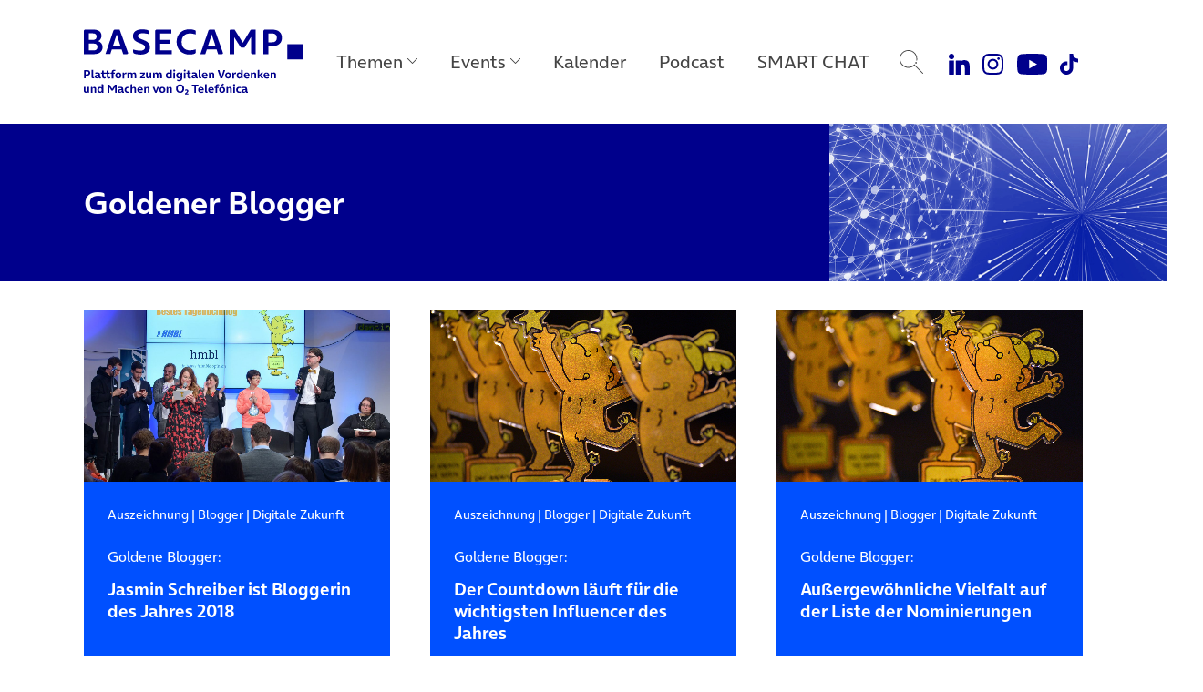

--- FILE ---
content_type: text/html; charset=UTF-8
request_url: https://www.basecamp.digital/tag/goldener-blogger/
body_size: 13068
content:
<!DOCTYPE html>
<html lang="de">
<head>
	<meta charset="UTF-8">
	<meta name="viewport" content="width=device-width, initial-scale=1, shrink-to-fit=no">
	<link rel="profile" href="http://gmpg.org/xfn/11">

	
		<link rel="icon" href="https://www.basecamp.digital/wp-content/themes/basecamp_template/img/favicon_512.png" sizes="32x32" />
	<link rel="icon" href="https://www.basecamp.digital/wp-content/themes/basecamp_template/img/favicon_512.png" sizes="192x192" />
	<link rel="apple-touch-icon" href="https://www.basecamp.digital/wp-content/themes/basecamp_template/img/favicon_512.png" />
	<meta name="msapplication-TileImage" content="https://www.basecamp.digital/wp-content/themes/basecamp_template/img/favicon_512.png" />
	
	<meta name='robots' content='index, follow, max-image-preview:large, max-snippet:-1, max-video-preview:-1' />

	<!-- This site is optimized with the Yoast SEO plugin v26.6 - https://yoast.com/wordpress/plugins/seo/ -->
	<title>Goldener Blogger Archive - BASECAMP</title>
	<link rel="canonical" href="https://www.basecamp.digital/tag/goldener-blogger/" />
	<link rel="next" href="https://www.basecamp.digital/tag/goldener-blogger/page/2/" />
	<meta property="og:locale" content="de_DE" />
	<meta property="og:type" content="article" />
	<meta property="og:title" content="Goldener Blogger Archive - BASECAMP" />
	<meta property="og:url" content="https://www.basecamp.digital/tag/goldener-blogger/" />
	<meta property="og:site_name" content="BASECAMP" />
	<meta name="twitter:card" content="summary_large_image" />
	<meta name="twitter:site" content="@basecamp_debate" />
	<script type="application/ld+json" class="yoast-schema-graph">{"@context":"https://schema.org","@graph":[{"@type":"CollectionPage","@id":"https://www.basecamp.digital/tag/goldener-blogger/","url":"https://www.basecamp.digital/tag/goldener-blogger/","name":"Goldener Blogger Archive - BASECAMP","isPartOf":{"@id":"https://www.basecamp.digital/#website"},"primaryImageOfPage":{"@id":"https://www.basecamp.digital/tag/goldener-blogger/#primaryimage"},"image":{"@id":"https://www.basecamp.digital/tag/goldener-blogger/#primaryimage"},"thumbnailUrl":"https://www.basecamp.digital/wp-content/uploads/2019/01/Goldener-Blogger-AND_6746-Foto-Henrik-Andree-2540x1000.jpg","breadcrumb":{"@id":"https://www.basecamp.digital/tag/goldener-blogger/#breadcrumb"},"inLanguage":"de"},{"@type":"ImageObject","inLanguage":"de","@id":"https://www.basecamp.digital/tag/goldener-blogger/#primaryimage","url":"https://www.basecamp.digital/wp-content/uploads/2019/01/Goldener-Blogger-AND_6746-Foto-Henrik-Andree-2540x1000.jpg","contentUrl":"https://www.basecamp.digital/wp-content/uploads/2019/01/Goldener-Blogger-AND_6746-Foto-Henrik-Andree-2540x1000.jpg","width":2540,"height":1000,"caption":"Foto: Henrik Andree"},{"@type":"BreadcrumbList","@id":"https://www.basecamp.digital/tag/goldener-blogger/#breadcrumb","itemListElement":[{"@type":"ListItem","position":1,"name":"Startseite","item":"https://www.basecamp.digital/"},{"@type":"ListItem","position":2,"name":"Goldener Blogger"}]},{"@type":"WebSite","@id":"https://www.basecamp.digital/#website","url":"https://www.basecamp.digital/","name":"BASECAMP","description":"Das BASECAMP ist der Public Affairs Blog von Telefónica Deutschland. Als Debattenraum, Location für einzigartige Events und Café ist es zudem die Plattform der digitalen Community in der Hauptstadt.","publisher":{"@id":"https://www.basecamp.digital/#organization"},"potentialAction":[{"@type":"SearchAction","target":{"@type":"EntryPoint","urlTemplate":"https://www.basecamp.digital/?s={search_term_string}"},"query-input":{"@type":"PropertyValueSpecification","valueRequired":true,"valueName":"search_term_string"}}],"inLanguage":"de"},{"@type":"Organization","@id":"https://www.basecamp.digital/#organization","name":"BASECAMP","url":"https://www.basecamp.digital/","logo":{"@type":"ImageObject","inLanguage":"de","@id":"https://www.basecamp.digital/#/schema/logo/image/","url":"https://www.basecamp.digital/wp-content/uploads/2021/12/BASECAMP-Logo-blau-500px.png","contentUrl":"https://www.basecamp.digital/wp-content/uploads/2021/12/BASECAMP-Logo-blau-500px.png","width":500,"height":45,"caption":"BASECAMP"},"image":{"@id":"https://www.basecamp.digital/#/schema/logo/image/"},"sameAs":["https://www.facebook.com/basecamp.digital/","https://x.com/basecamp_debate","https://www.youtube.com/c/BASECAMP_digital","https://www.instagram.com/basecamp_debate/"]}]}</script>
	<!-- / Yoast SEO plugin. -->


<link rel='dns-prefetch' href='//www.basecamp.digital' />
<style id='wp-img-auto-sizes-contain-inline-css'>
img:is([sizes=auto i],[sizes^="auto," i]){contain-intrinsic-size:3000px 1500px}
/*# sourceURL=wp-img-auto-sizes-contain-inline-css */
</style>
<style id='wp-emoji-styles-inline-css'>

	img.wp-smiley, img.emoji {
		display: inline !important;
		border: none !important;
		box-shadow: none !important;
		height: 1em !important;
		width: 1em !important;
		margin: 0 0.07em !important;
		vertical-align: -0.1em !important;
		background: none !important;
		padding: 0 !important;
	}
/*# sourceURL=wp-emoji-styles-inline-css */
</style>
<style id='wp-block-library-inline-css'>
:root{--wp-block-synced-color:#7a00df;--wp-block-synced-color--rgb:122,0,223;--wp-bound-block-color:var(--wp-block-synced-color);--wp-editor-canvas-background:#ddd;--wp-admin-theme-color:#007cba;--wp-admin-theme-color--rgb:0,124,186;--wp-admin-theme-color-darker-10:#006ba1;--wp-admin-theme-color-darker-10--rgb:0,107,160.5;--wp-admin-theme-color-darker-20:#005a87;--wp-admin-theme-color-darker-20--rgb:0,90,135;--wp-admin-border-width-focus:2px}@media (min-resolution:192dpi){:root{--wp-admin-border-width-focus:1.5px}}.wp-element-button{cursor:pointer}:root .has-very-light-gray-background-color{background-color:#eee}:root .has-very-dark-gray-background-color{background-color:#313131}:root .has-very-light-gray-color{color:#eee}:root .has-very-dark-gray-color{color:#313131}:root .has-vivid-green-cyan-to-vivid-cyan-blue-gradient-background{background:linear-gradient(135deg,#00d084,#0693e3)}:root .has-purple-crush-gradient-background{background:linear-gradient(135deg,#34e2e4,#4721fb 50%,#ab1dfe)}:root .has-hazy-dawn-gradient-background{background:linear-gradient(135deg,#faaca8,#dad0ec)}:root .has-subdued-olive-gradient-background{background:linear-gradient(135deg,#fafae1,#67a671)}:root .has-atomic-cream-gradient-background{background:linear-gradient(135deg,#fdd79a,#004a59)}:root .has-nightshade-gradient-background{background:linear-gradient(135deg,#330968,#31cdcf)}:root .has-midnight-gradient-background{background:linear-gradient(135deg,#020381,#2874fc)}:root{--wp--preset--font-size--normal:16px;--wp--preset--font-size--huge:42px}.has-regular-font-size{font-size:1em}.has-larger-font-size{font-size:2.625em}.has-normal-font-size{font-size:var(--wp--preset--font-size--normal)}.has-huge-font-size{font-size:var(--wp--preset--font-size--huge)}.has-text-align-center{text-align:center}.has-text-align-left{text-align:left}.has-text-align-right{text-align:right}.has-fit-text{white-space:nowrap!important}#end-resizable-editor-section{display:none}.aligncenter{clear:both}.items-justified-left{justify-content:flex-start}.items-justified-center{justify-content:center}.items-justified-right{justify-content:flex-end}.items-justified-space-between{justify-content:space-between}.screen-reader-text{border:0;clip-path:inset(50%);height:1px;margin:-1px;overflow:hidden;padding:0;position:absolute;width:1px;word-wrap:normal!important}.screen-reader-text:focus{background-color:#ddd;clip-path:none;color:#444;display:block;font-size:1em;height:auto;left:5px;line-height:normal;padding:15px 23px 14px;text-decoration:none;top:5px;width:auto;z-index:100000}html :where(.has-border-color){border-style:solid}html :where([style*=border-top-color]){border-top-style:solid}html :where([style*=border-right-color]){border-right-style:solid}html :where([style*=border-bottom-color]){border-bottom-style:solid}html :where([style*=border-left-color]){border-left-style:solid}html :where([style*=border-width]){border-style:solid}html :where([style*=border-top-width]){border-top-style:solid}html :where([style*=border-right-width]){border-right-style:solid}html :where([style*=border-bottom-width]){border-bottom-style:solid}html :where([style*=border-left-width]){border-left-style:solid}html :where(img[class*=wp-image-]){height:auto;max-width:100%}:where(figure){margin:0 0 1em}html :where(.is-position-sticky){--wp-admin--admin-bar--position-offset:var(--wp-admin--admin-bar--height,0px)}@media screen and (max-width:600px){html :where(.is-position-sticky){--wp-admin--admin-bar--position-offset:0px}}

/*# sourceURL=wp-block-library-inline-css */
</style><style id='global-styles-inline-css'>
:root{--wp--preset--aspect-ratio--square: 1;--wp--preset--aspect-ratio--4-3: 4/3;--wp--preset--aspect-ratio--3-4: 3/4;--wp--preset--aspect-ratio--3-2: 3/2;--wp--preset--aspect-ratio--2-3: 2/3;--wp--preset--aspect-ratio--16-9: 16/9;--wp--preset--aspect-ratio--9-16: 9/16;--wp--preset--color--black: #000000;--wp--preset--color--cyan-bluish-gray: #abb8c3;--wp--preset--color--white: #ffffff;--wp--preset--color--pale-pink: #f78da7;--wp--preset--color--vivid-red: #cf2e2e;--wp--preset--color--luminous-vivid-orange: #ff6900;--wp--preset--color--luminous-vivid-amber: #fcb900;--wp--preset--color--light-green-cyan: #7bdcb5;--wp--preset--color--vivid-green-cyan: #00d084;--wp--preset--color--pale-cyan-blue: #8ed1fc;--wp--preset--color--vivid-cyan-blue: #0693e3;--wp--preset--color--vivid-purple: #9b51e0;--wp--preset--color--refresh-white: #FFFFFF;--wp--preset--color--refresh-grey-60: #73737d;--wp--preset--color--refresh-beyond-blue: #0050ff;--wp--preset--color--refresh-dark-blue: #00008c;--wp--preset--color--refresh-light-blue: #82dcfa;--wp--preset--color--refresh-orange: #ffa55a;--wp--preset--color--refresh-purple: #a078ff;--wp--preset--color--refresh-green: #00dc7d;--wp--preset--color--refresh-red: #f65d7c;--wp--preset--gradient--vivid-cyan-blue-to-vivid-purple: linear-gradient(135deg,rgb(6,147,227) 0%,rgb(155,81,224) 100%);--wp--preset--gradient--light-green-cyan-to-vivid-green-cyan: linear-gradient(135deg,rgb(122,220,180) 0%,rgb(0,208,130) 100%);--wp--preset--gradient--luminous-vivid-amber-to-luminous-vivid-orange: linear-gradient(135deg,rgb(252,185,0) 0%,rgb(255,105,0) 100%);--wp--preset--gradient--luminous-vivid-orange-to-vivid-red: linear-gradient(135deg,rgb(255,105,0) 0%,rgb(207,46,46) 100%);--wp--preset--gradient--very-light-gray-to-cyan-bluish-gray: linear-gradient(135deg,rgb(238,238,238) 0%,rgb(169,184,195) 100%);--wp--preset--gradient--cool-to-warm-spectrum: linear-gradient(135deg,rgb(74,234,220) 0%,rgb(151,120,209) 20%,rgb(207,42,186) 40%,rgb(238,44,130) 60%,rgb(251,105,98) 80%,rgb(254,248,76) 100%);--wp--preset--gradient--blush-light-purple: linear-gradient(135deg,rgb(255,206,236) 0%,rgb(152,150,240) 100%);--wp--preset--gradient--blush-bordeaux: linear-gradient(135deg,rgb(254,205,165) 0%,rgb(254,45,45) 50%,rgb(107,0,62) 100%);--wp--preset--gradient--luminous-dusk: linear-gradient(135deg,rgb(255,203,112) 0%,rgb(199,81,192) 50%,rgb(65,88,208) 100%);--wp--preset--gradient--pale-ocean: linear-gradient(135deg,rgb(255,245,203) 0%,rgb(182,227,212) 50%,rgb(51,167,181) 100%);--wp--preset--gradient--electric-grass: linear-gradient(135deg,rgb(202,248,128) 0%,rgb(113,206,126) 100%);--wp--preset--gradient--midnight: linear-gradient(135deg,rgb(2,3,129) 0%,rgb(40,116,252) 100%);--wp--preset--font-size--small: 13px;--wp--preset--font-size--medium: 20px;--wp--preset--font-size--large: 36px;--wp--preset--font-size--x-large: 42px;--wp--preset--spacing--20: 0.44rem;--wp--preset--spacing--30: 0.67rem;--wp--preset--spacing--40: 1rem;--wp--preset--spacing--50: 1.5rem;--wp--preset--spacing--60: 2.25rem;--wp--preset--spacing--70: 3.38rem;--wp--preset--spacing--80: 5.06rem;--wp--preset--shadow--natural: 6px 6px 9px rgba(0, 0, 0, 0.2);--wp--preset--shadow--deep: 12px 12px 50px rgba(0, 0, 0, 0.4);--wp--preset--shadow--sharp: 6px 6px 0px rgba(0, 0, 0, 0.2);--wp--preset--shadow--outlined: 6px 6px 0px -3px rgb(255, 255, 255), 6px 6px rgb(0, 0, 0);--wp--preset--shadow--crisp: 6px 6px 0px rgb(0, 0, 0);}:where(.is-layout-flex){gap: 0.5em;}:where(.is-layout-grid){gap: 0.5em;}body .is-layout-flex{display: flex;}.is-layout-flex{flex-wrap: wrap;align-items: center;}.is-layout-flex > :is(*, div){margin: 0;}body .is-layout-grid{display: grid;}.is-layout-grid > :is(*, div){margin: 0;}:where(.wp-block-columns.is-layout-flex){gap: 2em;}:where(.wp-block-columns.is-layout-grid){gap: 2em;}:where(.wp-block-post-template.is-layout-flex){gap: 1.25em;}:where(.wp-block-post-template.is-layout-grid){gap: 1.25em;}.has-black-color{color: var(--wp--preset--color--black) !important;}.has-cyan-bluish-gray-color{color: var(--wp--preset--color--cyan-bluish-gray) !important;}.has-white-color{color: var(--wp--preset--color--white) !important;}.has-pale-pink-color{color: var(--wp--preset--color--pale-pink) !important;}.has-vivid-red-color{color: var(--wp--preset--color--vivid-red) !important;}.has-luminous-vivid-orange-color{color: var(--wp--preset--color--luminous-vivid-orange) !important;}.has-luminous-vivid-amber-color{color: var(--wp--preset--color--luminous-vivid-amber) !important;}.has-light-green-cyan-color{color: var(--wp--preset--color--light-green-cyan) !important;}.has-vivid-green-cyan-color{color: var(--wp--preset--color--vivid-green-cyan) !important;}.has-pale-cyan-blue-color{color: var(--wp--preset--color--pale-cyan-blue) !important;}.has-vivid-cyan-blue-color{color: var(--wp--preset--color--vivid-cyan-blue) !important;}.has-vivid-purple-color{color: var(--wp--preset--color--vivid-purple) !important;}.has-black-background-color{background-color: var(--wp--preset--color--black) !important;}.has-cyan-bluish-gray-background-color{background-color: var(--wp--preset--color--cyan-bluish-gray) !important;}.has-white-background-color{background-color: var(--wp--preset--color--white) !important;}.has-pale-pink-background-color{background-color: var(--wp--preset--color--pale-pink) !important;}.has-vivid-red-background-color{background-color: var(--wp--preset--color--vivid-red) !important;}.has-luminous-vivid-orange-background-color{background-color: var(--wp--preset--color--luminous-vivid-orange) !important;}.has-luminous-vivid-amber-background-color{background-color: var(--wp--preset--color--luminous-vivid-amber) !important;}.has-light-green-cyan-background-color{background-color: var(--wp--preset--color--light-green-cyan) !important;}.has-vivid-green-cyan-background-color{background-color: var(--wp--preset--color--vivid-green-cyan) !important;}.has-pale-cyan-blue-background-color{background-color: var(--wp--preset--color--pale-cyan-blue) !important;}.has-vivid-cyan-blue-background-color{background-color: var(--wp--preset--color--vivid-cyan-blue) !important;}.has-vivid-purple-background-color{background-color: var(--wp--preset--color--vivid-purple) !important;}.has-black-border-color{border-color: var(--wp--preset--color--black) !important;}.has-cyan-bluish-gray-border-color{border-color: var(--wp--preset--color--cyan-bluish-gray) !important;}.has-white-border-color{border-color: var(--wp--preset--color--white) !important;}.has-pale-pink-border-color{border-color: var(--wp--preset--color--pale-pink) !important;}.has-vivid-red-border-color{border-color: var(--wp--preset--color--vivid-red) !important;}.has-luminous-vivid-orange-border-color{border-color: var(--wp--preset--color--luminous-vivid-orange) !important;}.has-luminous-vivid-amber-border-color{border-color: var(--wp--preset--color--luminous-vivid-amber) !important;}.has-light-green-cyan-border-color{border-color: var(--wp--preset--color--light-green-cyan) !important;}.has-vivid-green-cyan-border-color{border-color: var(--wp--preset--color--vivid-green-cyan) !important;}.has-pale-cyan-blue-border-color{border-color: var(--wp--preset--color--pale-cyan-blue) !important;}.has-vivid-cyan-blue-border-color{border-color: var(--wp--preset--color--vivid-cyan-blue) !important;}.has-vivid-purple-border-color{border-color: var(--wp--preset--color--vivid-purple) !important;}.has-vivid-cyan-blue-to-vivid-purple-gradient-background{background: var(--wp--preset--gradient--vivid-cyan-blue-to-vivid-purple) !important;}.has-light-green-cyan-to-vivid-green-cyan-gradient-background{background: var(--wp--preset--gradient--light-green-cyan-to-vivid-green-cyan) !important;}.has-luminous-vivid-amber-to-luminous-vivid-orange-gradient-background{background: var(--wp--preset--gradient--luminous-vivid-amber-to-luminous-vivid-orange) !important;}.has-luminous-vivid-orange-to-vivid-red-gradient-background{background: var(--wp--preset--gradient--luminous-vivid-orange-to-vivid-red) !important;}.has-very-light-gray-to-cyan-bluish-gray-gradient-background{background: var(--wp--preset--gradient--very-light-gray-to-cyan-bluish-gray) !important;}.has-cool-to-warm-spectrum-gradient-background{background: var(--wp--preset--gradient--cool-to-warm-spectrum) !important;}.has-blush-light-purple-gradient-background{background: var(--wp--preset--gradient--blush-light-purple) !important;}.has-blush-bordeaux-gradient-background{background: var(--wp--preset--gradient--blush-bordeaux) !important;}.has-luminous-dusk-gradient-background{background: var(--wp--preset--gradient--luminous-dusk) !important;}.has-pale-ocean-gradient-background{background: var(--wp--preset--gradient--pale-ocean) !important;}.has-electric-grass-gradient-background{background: var(--wp--preset--gradient--electric-grass) !important;}.has-midnight-gradient-background{background: var(--wp--preset--gradient--midnight) !important;}.has-small-font-size{font-size: var(--wp--preset--font-size--small) !important;}.has-medium-font-size{font-size: var(--wp--preset--font-size--medium) !important;}.has-large-font-size{font-size: var(--wp--preset--font-size--large) !important;}.has-x-large-font-size{font-size: var(--wp--preset--font-size--x-large) !important;}
/*# sourceURL=global-styles-inline-css */
</style>

<style id='classic-theme-styles-inline-css'>
/*! This file is auto-generated */
.wp-block-button__link{color:#fff;background-color:#32373c;border-radius:9999px;box-shadow:none;text-decoration:none;padding:calc(.667em + 2px) calc(1.333em + 2px);font-size:1.125em}.wp-block-file__button{background:#32373c;color:#fff;text-decoration:none}
/*# sourceURL=/wp-includes/css/classic-themes.min.css */
</style>
<link rel='stylesheet' id='quiz-maker-css' href='https://www.basecamp.digital/wp-content/plugins/quiz-maker/public/css/quiz-maker-public.css?ver=21.7.9' media='all' />
<link rel='stylesheet' id='understrap-styles-css' href='https://www.basecamp.digital/wp-content/themes/basecamp_template/css/theme.min.css?ver=0.9.4.1765467890' media='all' />
<script src="https://www.basecamp.digital/wp-includes/js/jquery/jquery.min.js?ver=3.7.1" id="jquery-core-js"></script>
<script src="https://www.basecamp.digital/wp-includes/js/jquery/jquery-migrate.min.js?ver=3.4.1" id="jquery-migrate-js"></script>
<link rel="https://api.w.org/" href="https://www.basecamp.digital/wp-json/" /><link rel="alternate" title="JSON" type="application/json" href="https://www.basecamp.digital/wp-json/wp/v2/tags/326" /><meta name="mobile-web-app-capable" content="yes">
<meta name="apple-mobile-web-app-capable" content="yes">
<meta name="apple-mobile-web-app-title" content="BASECAMP - Das BASECAMP ist der Public Affairs Blog von Telefónica Deutschland. Als Debattenraum, Location für einzigartige Events und Café ist es zudem die Plattform der digitalen Community in der Hauptstadt.">
<link rel="icon" href="https://www.basecamp.digital/wp-content/uploads/2025/07/cropped-Favicon-BeyondBlue-512x512-1-32x32.jpg" sizes="32x32" />
<link rel="icon" href="https://www.basecamp.digital/wp-content/uploads/2025/07/cropped-Favicon-BeyondBlue-512x512-1-192x192.jpg" sizes="192x192" />
<link rel="apple-touch-icon" href="https://www.basecamp.digital/wp-content/uploads/2025/07/cropped-Favicon-BeyondBlue-512x512-1-180x180.jpg" />
<meta name="msapplication-TileImage" content="https://www.basecamp.digital/wp-content/uploads/2025/07/cropped-Favicon-BeyondBlue-512x512-1-270x270.jpg" />
		<style id="wp-custom-css">
			.event_suggestions {
  display: none !important;
}
#page .megamenu .menu-event-logos .megamenu-content .event-logo-kitchen-talk a {
    background-image: url(https://www.basecamp.digital/wp-content/uploads/2025/09/KitchenTalk-Kachel-Hauptnavigation-darkBlue-v2.jpg);
}		</style>
		
	<!-- Matomo -->
	<script type="text/javascript">
		var _paq = _paq || [];
		/* tracker methods like "setCustomDimension" should be called before "trackPageView" */
		_paq.push(["disableCookies"]);
		_paq.push(["trackPageView"]);
		_paq.push(["enableLinkTracking"]);
		(function() {
			var u="//webstatistics.telefonica.de/";
			_paq.push(["setTrackerUrl", u+"piwik.php"]);
			_paq.push(["setSiteId", "4"]);
			var d=document, g=d.createElement("script"), s=d.getElementsByTagName("script")[0];
			g.type="text/javascript"; g.async=true; g.defer=true; g.src=u+"piwik.js"; s.parentNode.insertBefore(g,s);
		})();
	</script>
	<noscript><p><img src="//webstatistics.telefonica.de/piwik.php?idsite=4&amp;rec=1" style="border:0;" alt="" /></p></noscript>
	<!-- End Matomo Code -->

	<meta name="google-site-verification" content="-SRxxJ13WJ0XyPDPqNOnVFVW3eph79KmMKykbf2sVjw" />

	<style>
		.page-id-81241 #artikel_block {
			padding-top: 0;
			padding-bottom: 0;
		}
		.carousel-item a:focus-visible {
			outline: #0019a5 auto 4px !important;
			outline-offset: 4px;
		}
		#main .suggestions article {
			overflow: visible !important;
		}
		.carousel-community .carousel-item {
			padding-top: 6px;
			padding-bottom: 6px;
		}
	</style>

	<script type="application/ld+json">
{"datePublished":"2019-01-31T13:28:05Z","headline":"Goldene Blogger: Jasmin Schreiber ist Bloggerin des Jahres 2018","url":"https:\/\/www.basecamp.digital\/goldene-blogger-jasmin-schreiber-ist-bloggerin-des-jahres-2018\/","image":"https:\/\/www.basecamp.digital\/wp-content\/uploads\/2021\/06\/Header-0019a5-MONOCHROM-DEMOKRATIE-DIGITAL-pixabay-geralt-web-3850917-1280x720-1.png","@context":"http:\/\/schema.org","@type":"Article"}</script>
</head>

<body class="archive tag tag-goldener-blogger tag-326 wp-embed-responsive wp-theme-basecamp_template group-blog hfeed" itemscope itemtype="http://schema.org/WebSite">
<div class="site" id="page">

	<a class="skip-link sr-only sr-only-focusable position-fixed" style="z-index:99999;" href="#main">Direkt zum Hauptinhalt springen</a>

	<!-- ******************* The Navbar Area ******************* -->
	<header class="headroom" id="header">

		<nav id="main-nav" class="navbar navbar-expand-lg megamenu" aria-labelledby="main-nav-label">

			<div id="main-nav-label" class="sr-only">
				Main Navigation			</div>

			<div class="container justify-content-start">

				
				<a class="navbar-brand" rel="home" href="https://www.basecamp.digital/" title="BASECAMP" itemprop="url">
					<img src="https://www.basecamp.digital/wp-content/themes/basecamp_template/img/logo-dark-blue.svg" alt="BASECAMP" />
				</a>

				
				<button id="toggle" class="navbar-toggler collapsed" type="button" data-toggle="collapse" data-target="#navbarNavDropdownMobile" aria-controls="navbarNavDropdownMobile" aria-expanded="false" aria-label="Toggle navigation">
					<span class="icon-bar"></span>
					<span class="icon-bar"></span>
					<span class="icon-bar"></span>
				</button>

				<!-- The WordPress Menu goes here -->
				<div id="navbarNavDropdown" class="collapse navbar-collapse flex-grow-0"><ul id="main-menu" class="navbar-nav megamenu-nav d-flex justify-content-center"><li itemscope="itemscope" itemtype="https://www.schema.org/SiteNavigationElement" id="menu-item-91509" class="nav-ajax-item menu-item menu-item-type-custom menu-item-object-custom menu-item-has-children dropdown menu-item-91509 nav-item"><a title="Themen" href="#" aria-haspopup="true" aria-expanded="false" role="button" class="dropdown-toggle nav-link" id="menu-item-dropdown-91509" data-filter="all" data-tags-id="91509">Themen</a>
<div class="megamenu-content" aria-labelledby="menu-item-dropdown-91509" role="menu"><div class="d-flex align-items-start justify-content-start container"><ul>
	<li itemscope="itemscope" itemtype="https://www.schema.org/SiteNavigationElement" id="menu-item-91510" class="menu-item menu-item-type-taxonomy menu-item-object-post_tag menu-item-91510 nav-item"><a title="Politik" href="https://www.basecamp.digital/tag/politik/" class="dropdown-item" data-filter="all" data-tags-id="10">Politik</a></li>
	<li itemscope="itemscope" itemtype="https://www.schema.org/SiteNavigationElement" id="menu-item-91689" class="menu-item menu-item-type-taxonomy menu-item-object-post_tag menu-item-91689 nav-item"><a title="Künstliche Intelligenz" href="https://www.basecamp.digital/tag/kuenstliche-intelligenz/" class="dropdown-item" data-filter="all" data-tags-id="434">Künstliche Intelligenz</a></li>
	<li itemscope="itemscope" itemtype="https://www.schema.org/SiteNavigationElement" id="menu-item-91511" class="menu-item menu-item-type-taxonomy menu-item-object-post_tag menu-item-91511 nav-item"><a title="Digitale Verantwortung" href="https://www.basecamp.digital/tag/verantwortung/" class="dropdown-item" data-filter="all" data-tags-id="338">Digitale Verantwortung</a></li>
	<li itemscope="itemscope" itemtype="https://www.schema.org/SiteNavigationElement" id="menu-item-91512" class="menu-item menu-item-type-taxonomy menu-item-object-post_tag menu-item-91512 nav-item"><a title="Digitale Zukunft" href="https://www.basecamp.digital/tag/digitale-zukunft/" class="dropdown-item" data-filter="all" data-tags-id="1426">Digitale Zukunft</a></li>
	<li itemscope="itemscope" itemtype="https://www.schema.org/SiteNavigationElement" id="menu-item-92986" class="menu-item menu-item-type-post_type menu-item-object-lp menu-item-92986 nav-item"><a title="Speaker Highlights" href="https://www.basecamp.digital/speaker-highlights/" class="dropdown-item" data-filter="events" data-tags-id="73112">Speaker Highlights</a></li>
</div></div>
</li>
<li itemscope="itemscope" itemtype="https://www.schema.org/SiteNavigationElement" id="menu-item-91513" class="menu-event-logos menu-item menu-item-type-custom menu-item-object-custom menu-item-has-children dropdown menu-item-91513 nav-item"><a title="Events" href="#" aria-haspopup="true" aria-expanded="false" role="button" class="dropdown-toggle nav-link" id="menu-item-dropdown-91513" data-filter="all" data-tags-id="91513">Events</a>
<div class="megamenu-content" aria-labelledby="menu-item-dropdown-91513" role="menu"><div class="d-flex align-items-start justify-content-start container"><ul>
	<li itemscope="itemscope" itemtype="https://www.schema.org/SiteNavigationElement" id="menu-item-91550" class="event-logo-nachgefragt menu-item menu-item-type-taxonomy menu-item-object-post_tag menu-item-91550 nav-item"><a title="Nachgefragt!" href="https://www.basecamp.digital/tag/nachgefragt/" class="dropdown-item" data-filter="all" data-tags-id="1428">Nachgefragt!</a></li>
	<li itemscope="itemscope" itemtype="https://www.schema.org/SiteNavigationElement" id="menu-item-91551" class="event-logo-fishbowl menu-item menu-item-type-taxonomy menu-item-object-post_tag menu-item-91551 nav-item"><a title="BASECAMP FishBowl" href="https://www.basecamp.digital/tag/fishbowl/" class="dropdown-item" data-filter="all" data-tags-id="1599">BASECAMP FishBowl</a></li>
	<li itemscope="itemscope" itemtype="https://www.schema.org/SiteNavigationElement" id="menu-item-91552" class="event-logo-basecamp-debate menu-item menu-item-type-taxonomy menu-item-object-post_tag menu-item-91552 nav-item"><a title="BASECAMP_Debate" href="https://www.basecamp.digital/tag/basecamp_debate/" class="dropdown-item" data-filter="all" data-tags-id="1927">BASECAMP_Debate</a></li>
	<li itemscope="itemscope" itemtype="https://www.schema.org/SiteNavigationElement" id="menu-item-91554" class="event-logo-trend2go menu-item menu-item-type-taxonomy menu-item-object-post_tag menu-item-91554 nav-item"><a title="BASECAMP Trend2Go!" href="https://www.basecamp.digital/tag/basecamp-trend2go/" class="dropdown-item" data-filter="all" data-tags-id="2027">BASECAMP Trend2Go!</a></li>
	<li itemscope="itemscope" itemtype="https://www.schema.org/SiteNavigationElement" id="menu-item-91556" class="event-logo-kitchen-talk menu-item menu-item-type-taxonomy menu-item-object-post_tag menu-item-91556 nav-item"><a title="Kitchen Talk" href="https://www.basecamp.digital/tag/kitchen-talk/" class="dropdown-item" data-filter="all" data-tags-id="378">Kitchen Talk</a></li>
	<li itemscope="itemscope" itemtype="https://www.schema.org/SiteNavigationElement" id="menu-item-91515" class="event-logo-data-debates menu-item menu-item-type-taxonomy menu-item-object-post_tag menu-item-91515 nav-item"><a title="Data Debates" href="https://www.basecamp.digital/tag/data-debates/" class="dropdown-item" data-filter="all" data-tags-id="466">Data Debates</a></li>
	<li itemscope="itemscope" itemtype="https://www.schema.org/SiteNavigationElement" id="menu-item-91518" class="event-logo-udl-talk menu-item menu-item-type-taxonomy menu-item-object-post_tag menu-item-91518 nav-item"><a title="UdL Digital Talk" href="https://www.basecamp.digital/tag/udl-digital-talk/" class="dropdown-item" data-filter="all" data-tags-id="292">UdL Digital Talk</a></li>
	<li itemscope="itemscope" itemtype="https://www.schema.org/SiteNavigationElement" id="menu-item-91563" class="event-logo-eventanfrage menu-item menu-item-type-custom menu-item-object-custom menu-item-91563 nav-item"><a title="Eventanfrage stellen" href="https://www.basecamp.digital/eventlocation-berlin/" class="dropdown-item" data-filter="all" data-tags-id="91563">Eventanfrage stellen</a></li>
</div></div>
</li>
<li itemscope="itemscope" itemtype="https://www.schema.org/SiteNavigationElement" id="menu-item-91520" class="menu-item menu-item-type-custom menu-item-object-custom menu-item-91520 nav-item"><a title="Kalender" href="/kalender/" class="nav-link" data-filter="all" data-tags-id="91520">Kalender</a></li>
<li itemscope="itemscope" itemtype="https://www.schema.org/SiteNavigationElement" id="menu-item-91544" class="menu-item menu-item-type-post_type menu-item-object-lp menu-item-91544 nav-item"><a title="Podcast" href="https://www.basecamp.digital/podcast/" class="nav-link" data-filter="all" data-tags-id="83453">Podcast</a></li>
<li itemscope="itemscope" itemtype="https://www.schema.org/SiteNavigationElement" id="menu-item-91545" class="menu-item menu-item-type-post_type menu-item-object-lp menu-item-91545 nav-item"><a title="SMART CHAT" href="https://www.basecamp.digital/basecamp-smart-chat/" class="nav-link" data-filter="all" data-tags-id="76263">SMART CHAT</a></li>
</ul></div>
				<div id="navbarNavDropdownMobile" class="collapse navbar-collapse flex-grow-0"><ul id="main-menu" class="navbar-nav mobile-nav d-flex justify-content-center"><li itemscope="itemscope" itemtype="https://www.schema.org/SiteNavigationElement" class="nav-ajax-item menu-item menu-item-type-custom menu-item-object-custom menu-item-has-children dropdown menu-item-91509 nav-item"><a title="Themen" href="#" aria-haspopup="true" aria-expanded="false" role="button" class="dropdown-toggle nav-link" id="menu-item-dropdown-91509" data-filter="all" data-tags-id="91509">Themen</a>
<div class="megamenu-content" aria-labelledby="menu-item-dropdown-91509" role="menu"><div class="d-flex align-items-start justify-content-start container"><ul>
	<li itemscope="itemscope" itemtype="https://www.schema.org/SiteNavigationElement" class="menu-item menu-item-type-taxonomy menu-item-object-post_tag menu-item-91510 nav-item"><a title="Politik" href="https://www.basecamp.digital/tag/politik/" class="dropdown-item" data-filter="all" data-tags-id="10">Politik</a></li>
	<li itemscope="itemscope" itemtype="https://www.schema.org/SiteNavigationElement" class="menu-item menu-item-type-taxonomy menu-item-object-post_tag menu-item-91689 nav-item"><a title="Künstliche Intelligenz" href="https://www.basecamp.digital/tag/kuenstliche-intelligenz/" class="dropdown-item" data-filter="all" data-tags-id="434">Künstliche Intelligenz</a></li>
	<li itemscope="itemscope" itemtype="https://www.schema.org/SiteNavigationElement" class="menu-item menu-item-type-taxonomy menu-item-object-post_tag menu-item-91511 nav-item"><a title="Digitale Verantwortung" href="https://www.basecamp.digital/tag/verantwortung/" class="dropdown-item" data-filter="all" data-tags-id="338">Digitale Verantwortung</a></li>
	<li itemscope="itemscope" itemtype="https://www.schema.org/SiteNavigationElement" class="menu-item menu-item-type-taxonomy menu-item-object-post_tag menu-item-91512 nav-item"><a title="Digitale Zukunft" href="https://www.basecamp.digital/tag/digitale-zukunft/" class="dropdown-item" data-filter="all" data-tags-id="1426">Digitale Zukunft</a></li>
	<li itemscope="itemscope" itemtype="https://www.schema.org/SiteNavigationElement" class="menu-item menu-item-type-post_type menu-item-object-lp menu-item-92986 nav-item"><a title="Speaker Highlights" href="https://www.basecamp.digital/speaker-highlights/" class="dropdown-item" data-filter="events" data-tags-id="73112">Speaker Highlights</a></li>
</div></div>
</li>
<li itemscope="itemscope" itemtype="https://www.schema.org/SiteNavigationElement" class="menu-event-logos menu-item menu-item-type-custom menu-item-object-custom menu-item-has-children dropdown menu-item-91513 nav-item"><a title="Events" href="#" aria-haspopup="true" aria-expanded="false" role="button" class="dropdown-toggle nav-link" id="menu-item-dropdown-91513" data-filter="all" data-tags-id="91513">Events</a>
<div class="megamenu-content" aria-labelledby="menu-item-dropdown-91513" role="menu"><div class="d-flex align-items-start justify-content-start container"><ul>
	<li itemscope="itemscope" itemtype="https://www.schema.org/SiteNavigationElement" class="event-logo-nachgefragt menu-item menu-item-type-taxonomy menu-item-object-post_tag menu-item-91550 nav-item"><a title="Nachgefragt!" href="https://www.basecamp.digital/tag/nachgefragt/" class="dropdown-item" data-filter="all" data-tags-id="1428">Nachgefragt!</a></li>
	<li itemscope="itemscope" itemtype="https://www.schema.org/SiteNavigationElement" class="event-logo-fishbowl menu-item menu-item-type-taxonomy menu-item-object-post_tag menu-item-91551 nav-item"><a title="BASECAMP FishBowl" href="https://www.basecamp.digital/tag/fishbowl/" class="dropdown-item" data-filter="all" data-tags-id="1599">BASECAMP FishBowl</a></li>
	<li itemscope="itemscope" itemtype="https://www.schema.org/SiteNavigationElement" class="event-logo-basecamp-debate menu-item menu-item-type-taxonomy menu-item-object-post_tag menu-item-91552 nav-item"><a title="BASECAMP_Debate" href="https://www.basecamp.digital/tag/basecamp_debate/" class="dropdown-item" data-filter="all" data-tags-id="1927">BASECAMP_Debate</a></li>
	<li itemscope="itemscope" itemtype="https://www.schema.org/SiteNavigationElement" class="event-logo-trend2go menu-item menu-item-type-taxonomy menu-item-object-post_tag menu-item-91554 nav-item"><a title="BASECAMP Trend2Go!" href="https://www.basecamp.digital/tag/basecamp-trend2go/" class="dropdown-item" data-filter="all" data-tags-id="2027">BASECAMP Trend2Go!</a></li>
	<li itemscope="itemscope" itemtype="https://www.schema.org/SiteNavigationElement" class="event-logo-kitchen-talk menu-item menu-item-type-taxonomy menu-item-object-post_tag menu-item-91556 nav-item"><a title="Kitchen Talk" href="https://www.basecamp.digital/tag/kitchen-talk/" class="dropdown-item" data-filter="all" data-tags-id="378">Kitchen Talk</a></li>
	<li itemscope="itemscope" itemtype="https://www.schema.org/SiteNavigationElement" class="event-logo-data-debates menu-item menu-item-type-taxonomy menu-item-object-post_tag menu-item-91515 nav-item"><a title="Data Debates" href="https://www.basecamp.digital/tag/data-debates/" class="dropdown-item" data-filter="all" data-tags-id="466">Data Debates</a></li>
	<li itemscope="itemscope" itemtype="https://www.schema.org/SiteNavigationElement" class="event-logo-udl-talk menu-item menu-item-type-taxonomy menu-item-object-post_tag menu-item-91518 nav-item"><a title="UdL Digital Talk" href="https://www.basecamp.digital/tag/udl-digital-talk/" class="dropdown-item" data-filter="all" data-tags-id="292">UdL Digital Talk</a></li>
	<li itemscope="itemscope" itemtype="https://www.schema.org/SiteNavigationElement" class="event-logo-eventanfrage menu-item menu-item-type-custom menu-item-object-custom menu-item-91563 nav-item"><a title="Eventanfrage stellen" href="https://www.basecamp.digital/eventlocation-berlin/" class="dropdown-item" data-filter="all" data-tags-id="91563">Eventanfrage stellen</a></li>
</div></div>
</li>
<li itemscope="itemscope" itemtype="https://www.schema.org/SiteNavigationElement" class="menu-item menu-item-type-custom menu-item-object-custom menu-item-91520 nav-item"><a title="Kalender" href="/kalender/" class="nav-link" data-filter="all" data-tags-id="91520">Kalender</a></li>
<li itemscope="itemscope" itemtype="https://www.schema.org/SiteNavigationElement" class="menu-item menu-item-type-post_type menu-item-object-lp menu-item-91544 nav-item"><a title="Podcast" href="https://www.basecamp.digital/podcast/" class="nav-link" data-filter="all" data-tags-id="83453">Podcast</a></li>
<li itemscope="itemscope" itemtype="https://www.schema.org/SiteNavigationElement" class="menu-item menu-item-type-post_type menu-item-object-lp menu-item-91545 nav-item"><a title="SMART CHAT" href="https://www.basecamp.digital/basecamp-smart-chat/" class="nav-link" data-filter="all" data-tags-id="76263">SMART CHAT</a></li>
</ul></div>
				<button class="icon-search" data-toggle="modal" data-target="#searchmodal" aria-label="Suche öffnen"></button>

				<!-- Social Links -->
					<ul class="social-nav">
		<li>
				<a href="https://www.linkedin.com/showcase/basecamp-digital/" target="_blank" aria-label="BASECAMP Linkedin (öffnet in neuem Tab)">
					<img src="https://www.basecamp.digital/wp-content/uploads/2025/07/linkedin-darkblue.svg" alt="" role="presentation" />
				</a>
			</li>
		<li>
				<a href="https://www.instagram.com/basecamp_debate/" target="_blank" aria-label="BASECAMP Instagram (öffnet in neuem Tab)">
					<img src="https://www.basecamp.digital/wp-content/uploads/2025/07/instagram-DarkBlue.svg" alt="" role="presentation" />
				</a>
			</li>
		<li>
				<a href="https://www.youtube.com/c/BASECAMP_digital" target="_blank" aria-label="BASECAMP YouTube (öffnet in neuem Tab)">
					<img src="https://www.basecamp.digital/wp-content/uploads/2025/07/youtube-DarkBlue.svg" alt="" role="presentation" />
				</a>
			</li>
		<li>
				<a href="https://www.tiktok.com/@basecamp_debate" target="_blank" aria-label="BASECAMP Tiktok (öffnet in neuem Tab)">
					<img src="https://www.basecamp.digital/wp-content/uploads/2025/07/TikTok-Social-Icon-DarkBlue.svg" alt="" role="presentation" />
				</a>
			</li>
		<li class="icon-hide-desktop-header">
				<a href="https://open.spotify.com/show/5OwQ6aUVDgBWrRs8nC0IsK" target="_blank" aria-label="BASECAMP Spotify (öffnet in neuem Tab)">
					<img src="https://www.basecamp.digital/wp-content/uploads/2025/07/icon-spotify-DarkBlue.svg" alt="" role="presentation" />
				</a>
			</li>
		<li class="icon-hide-desktop-header">
				<a href="https://www.basecamp.digital/newsletter" target="_blank" aria-label="BASECAMP Newsletter (öffnet in neuem Tab)">
					<img src="https://www.basecamp.digital/wp-content/uploads/2025/07/icon-newsletter-DarkBlue.svg" alt="" role="presentation" />
				</a>
			</li>
			</ul>
			</div><!-- .container -->

			<div class="megamenu-background" id="megamenu-background"></div>

		</nav><!-- .site-navigation -->

	</header><!-- #wrapper-navbar end -->

<main class="site-main" id="main">
		<section class="font-light bg-refresh-dark-blue" id="artikel_header">
		<div class="artikel_header_bg">
			<div class="container">
				<div class="row">
					<div class="col-12 col-xl-8 py-5 py-xl-7">
						<h1 class="mb-0 page-title">Goldener Blogger</h1>					</div>
					<div class="d-none pl-xl-8 pl-auto d-xl-block col-4">
						<div style="background-image: url('https://www.basecamp.digital/wp-content/uploads/2021/06/Header-0019a5-MONOCHROM-DEMOKRATIE-DIGITAL-pixabay-geralt-web-3850917-1280x720-1.png');" class="artikel_header_bg_image h-100 d-flex flex-column align-items-center justify-content-center mb-0 text-center"></div>
					</div>
				</div>

			</div>
		</div>
	</section>

	<section id="artikel_block">
		<div class="container">
			<div class="row">
				<div class="col-12 col-md-6 col-lg-6 col-xl-4 col-xxl-3">
	<article class="post-29258 post type-post status-publish format-standard has-post-thumbnail hentry category-allgemein tag-auszeichnung tag-blogger tag-digitale-zukunft tag-digitales-leben tag-event tag-events-blog tag-goldene-blogger tag-goldener-blogger tag-influencer tag-instagram tag-leben-digital tag-mog tag-preisverleihung tag-pw tag-snapchat tag-social-media tag-twitter tag-veranstaltung tag-youtube" id="post-29258">
		<div class="post-thumbnail refresh-colors">
			<a class="d-block" href="https://www.basecamp.digital/goldene-blogger-jasmin-schreiber-ist-bloggerin-des-jahres-2018/" aria-label="Auszeichnung – Goldene Blogger: Jasmin Schreiber ist Bloggerin des Jahres 2018">
				<img src="https://www.basecamp.digital/wp-content/uploads/2019/01/Goldener-Blogger-AND_6746-Foto-Henrik-Andree-2540x1000-1280x720.jpg" alt="Goldener-Blogger-AND_6746-Foto-Henrik-Andree-2540x1000" />
							</a>
		</div>
		<div class="article-teaser primary-blue font-light ">
			<div class="mb-3 mb-lg-3 mb-xl-4 tags font-size-small">
				<a tabindex="-1" href="https://www.basecamp.digital/tag/auszeichnung/">Auszeichnung</a> | <a tabindex="-1" href="https://www.basecamp.digital/tag/blogger/">Blogger</a> | <a tabindex="-1" href="https://www.basecamp.digital/tag/digitale-zukunft/">Digitale Zukunft</a>			</div>
			<h2 class="entry-title">
				<a tabindex="-1" href="https://www.basecamp.digital/goldene-blogger-jasmin-schreiber-ist-bloggerin-des-jahres-2018/">
											<span class="d-block font-size-mid">Goldene Blogger:</span>
					
					Jasmin Schreiber ist Bloggerin des Jahres 2018				</a>
			</h2>
		</div>
	</article>
</div>
<div class="col-12 col-md-6 col-lg-6 col-xl-4 col-xxl-3">
	<article class="post-29080 post type-post status-publish format-standard has-post-thumbnail hentry category-allgemein tag-auszeichnung tag-blogger tag-digitale-zukunft tag-digitales-leben tag-event tag-events-blog tag-goldene-blogger tag-goldener-blogger tag-influencer tag-instagram tag-leben-digital tag-mog tag-preisverleihung tag-pw tag-snapchat tag-social-media tag-twitter tag-veranstaltung tag-youtube" id="post-29080">
		<div class="post-thumbnail refresh-colors">
			<a class="d-block" href="https://www.basecamp.digital/goldene-blogger-der-countdown-laeuft-fuer-die-wichtigsten-influencer-des-jahres/" aria-label="Auszeichnung – Goldene Blogger: Der Countdown läuft für die wichtigsten Influencer des Jahres">
				<img src="https://www.basecamp.digital/wp-content/uploads/2018/02/Goldenen-Blogger-2017_29012018_Telefonica-Basecamp-Berlin_2452-1280x720.jpg" alt="Goldene Blogger Auszeichnung Award" />
							</a>
		</div>
		<div class="article-teaser primary-blue font-light ">
			<div class="mb-3 mb-lg-3 mb-xl-4 tags font-size-small">
				<a tabindex="-1" href="https://www.basecamp.digital/tag/auszeichnung/">Auszeichnung</a> | <a tabindex="-1" href="https://www.basecamp.digital/tag/blogger/">Blogger</a> | <a tabindex="-1" href="https://www.basecamp.digital/tag/digitale-zukunft/">Digitale Zukunft</a>			</div>
			<h2 class="entry-title">
				<a tabindex="-1" href="https://www.basecamp.digital/goldene-blogger-der-countdown-laeuft-fuer-die-wichtigsten-influencer-des-jahres/">
											<span class="d-block font-size-mid">Goldene Blogger:</span>
					
					Der Countdown läuft für die wichtigsten Influencer des Jahres				</a>
			</h2>
		</div>
	</article>
</div>
<div class="col-12 col-md-6 col-lg-6 col-xl-4 col-xxl-3">
	<article class="post-29026 post type-post status-publish format-standard has-post-thumbnail hentry category-allgemein tag-auszeichnung tag-blogger tag-digitale-zukunft tag-digitales-leben tag-event tag-events-blog tag-goldene-blogger tag-goldener-blogger tag-influencer tag-instagram tag-leben-digital tag-mog tag-podcast tag-preisverleihung tag-pw tag-social-media tag-veranstaltung" id="post-29026">
		<div class="post-thumbnail refresh-colors">
			<a class="d-block" href="https://www.basecamp.digital/goldene-blogger-aussergewoehnliche-vielfalt-auf-der-liste-der-nominierungen/" aria-label="Auszeichnung – Goldene Blogger: Außergewöhnliche Vielfalt auf der Liste der Nominierungen">
				<img src="https://www.basecamp.digital/wp-content/uploads/2018/02/Goldenen-Blogger-2017_29012018_Telefonica-Basecamp-Berlin_2431-1280x720.jpg" alt="Goldene Blogger Auszeichnung Award" />
							</a>
		</div>
		<div class="article-teaser primary-blue font-light ">
			<div class="mb-3 mb-lg-3 mb-xl-4 tags font-size-small">
				<a tabindex="-1" href="https://www.basecamp.digital/tag/auszeichnung/">Auszeichnung</a> | <a tabindex="-1" href="https://www.basecamp.digital/tag/blogger/">Blogger</a> | <a tabindex="-1" href="https://www.basecamp.digital/tag/digitale-zukunft/">Digitale Zukunft</a>			</div>
			<h2 class="entry-title">
				<a tabindex="-1" href="https://www.basecamp.digital/goldene-blogger-aussergewoehnliche-vielfalt-auf-der-liste-der-nominierungen/">
											<span class="d-block font-size-mid">Goldene Blogger:</span>
					
					Außergewöhnliche Vielfalt auf der Liste der Nominierungen				</a>
			</h2>
		</div>
	</article>
</div>
<div class="col-12 col-md-6 col-lg-6 col-xl-4 col-xxl-3">
	<article class="post-28785 post type-post status-publish format-standard hentry tag-auszeichnung tag-blogger tag-digitale-zukunft tag-digitales-leben tag-event tag-events-blog tag-goldene-blogger tag-goldener-blogger tag-influencer tag-instagram tag-leben-digital tag-mog tag-preisverleihung tag-pw tag-snapchat tag-social-media tag-twitter tag-veranstaltung tag-youtube" id="post-28785">
		<div class="post-thumbnail refresh-colors">
			<a class="d-block" href="https://www.basecamp.digital/goldene-blogger-viele-bekannte-promi-blogger-und-politik-blocker-nominiert/" aria-label="Auszeichnung – Goldene Blogger: Viele bekannte Promi-Blogger und Politik-Blocker nominiert">
				<img src="https://www.basecamp.digital/wp-content/uploads/2021/06/Header-0019a5-MONOCHROM-DEMOKRATIE-DIGITAL-pixabay-geralt-web-3850917-1280x720-1.png" alt="" />
							</a>
		</div>
		<div class="article-teaser primary-blue font-light ">
			<div class="mb-3 mb-lg-3 mb-xl-4 tags font-size-small">
				<a tabindex="-1" href="https://www.basecamp.digital/tag/auszeichnung/">Auszeichnung</a> | <a tabindex="-1" href="https://www.basecamp.digital/tag/blogger/">Blogger</a> | <a tabindex="-1" href="https://www.basecamp.digital/tag/digitale-zukunft/">Digitale Zukunft</a>			</div>
			<h2 class="entry-title">
				<a tabindex="-1" href="https://www.basecamp.digital/goldene-blogger-viele-bekannte-promi-blogger-und-politik-blocker-nominiert/">
											<span class="d-block font-size-mid">Goldene Blogger:</span>
					
					Viele bekannte Promi-Blogger und Politik-Blocker nominiert				</a>
			</h2>
		</div>
	</article>
</div>
<div class="col-12 col-md-6 col-lg-6 col-xl-4 col-xxl-3">
	<article class="post-28444 post type-post status-publish format-standard has-post-thumbnail hentry category-allgemein tag-auszeichnung tag-blogger tag-digitale-zukunft tag-digitales-leben tag-event tag-events-blog tag-goldene-blogger tag-goldener-blogger tag-influencer tag-leben-digital tag-mog tag-preisverleihung tag-social-media tag-veranstaltung" id="post-28444">
		<div class="post-thumbnail refresh-colors">
			<a class="d-block" href="https://www.basecamp.digital/goldenen-blogger-2018-dieter-bohlen-alex-gerst-und-wirsindmehr-nominiert/" aria-label="Auszeichnung – Goldene Blogger 2018: Dieter Bohlen, Alex Gerst und #wirsindmehr nominiert">
				<img src="https://www.basecamp.digital/wp-content/uploads/2018/02/Goldenen-Blogger-2017_29012018_Telefonica-Basecamp-Berlin_2452-1280x720.jpg" alt="Goldene Blogger Auszeichnung Award" />
							</a>
		</div>
		<div class="article-teaser primary-blue font-light ">
			<div class="mb-3 mb-lg-3 mb-xl-4 tags font-size-small">
				<a tabindex="-1" href="https://www.basecamp.digital/tag/auszeichnung/">Auszeichnung</a> | <a tabindex="-1" href="https://www.basecamp.digital/tag/blogger/">Blogger</a> | <a tabindex="-1" href="https://www.basecamp.digital/tag/digitale-zukunft/">Digitale Zukunft</a>			</div>
			<h2 class="entry-title">
				<a tabindex="-1" href="https://www.basecamp.digital/goldenen-blogger-2018-dieter-bohlen-alex-gerst-und-wirsindmehr-nominiert/">
											<span class="d-block font-size-mid">Goldene Blogger 2018:</span>
					
					Dieter Bohlen, Alex Gerst und #wirsindmehr nominiert				</a>
			</h2>
		</div>
	</article>
</div>
<div class="col-12 col-md-6 col-lg-6 col-xl-4 col-xxl-3">
	<article class="post-28414 tribe_events type-tribe_events status-publish has-post-thumbnail hentry tag-auszeichnung tag-blogger tag-digitales-leben tag-event tag-events-blog tag-goldene-blogger tag-goldener-blogger tag-influencer tag-instagram tag-leben-digital tag-mog tag-preisverleihung tag-snapchat tag-social-media tag-twitter tag-veranstaltung tag-youtube" id="post-28414">
		<div class="post-thumbnail refresh-colors">
			<a class="d-block" href="https://www.basecamp.digital/event/am-28-januar-die-goldenen-blogger-2018-im-telefonica-basecamp/" aria-label="Auszeichnung – Am 28. Januar: Die Goldenen Blogger 2018 im Telefónica BASECAMP">
				<img src="https://www.basecamp.digital/wp-content/uploads/2018/02/Goldenen-Blogger-2017_29012018_Telefonica-Basecamp-Berlin_2426-1280x720.jpg" alt="Goldene Blogger Auszeichnung Award" />
								<div class="bg-beyond-blue event-date font-size-small">
					<span>28.</span>
					<span>Jan.</span>
					<span>2019</span>
				</div>
							</a>
		</div>
		<div class="article-teaser primary-blue font-light bg-pattern bg-beyond-blue">
			<div class="mb-3 mb-lg-3 mb-xl-4 tags font-size-small">
				<a tabindex="-1" href="https://www.basecamp.digital/tag/auszeichnung/">Auszeichnung</a> | <a tabindex="-1" href="https://www.basecamp.digital/tag/blogger/">Blogger</a> | <a tabindex="-1" href="https://www.basecamp.digital/tag/digitales-leben/">Digitales Leben</a>			</div>
			<h2 class="entry-title">
				<a tabindex="-1" href="https://www.basecamp.digital/event/am-28-januar-die-goldenen-blogger-2018-im-telefonica-basecamp/">
											<span class="d-block font-size-mid">Am 28. Januar:</span>
					
					Die Goldenen Blogger 2018 im Telefónica BASECAMP				</a>
			</h2>
		</div>
	</article>
</div>
<div class="col-12 col-md-6 col-lg-6 col-xl-4 col-xxl-3">
	<article class="post-20791 post type-post status-publish format-standard has-post-thumbnail hentry category-allgemein tag-blogger tag-digitale-zukunft tag-digitales-leben tag-event tag-events-blog tag-goldene-blogger tag-goldener-blogger tag-influencer tag-instagram tag-leben-digital tag-mog tag-preisverleihung tag-snapchat tag-social-media tag-veranstaltung" id="post-20791">
		<div class="post-thumbnail refresh-colors">
			<a class="d-block" href="https://www.basecamp.digital/goldene-blogger-marie-sophie-hingst-ist-deutschlands-bloggerin-des-jahres/" aria-label="Blogger – Goldene Blogger: Marie Sophie Hingst ist Deutschlands Bloggerin des Jahres">
				<img src="https://www.basecamp.digital/wp-content/uploads/2018/01/HEADER-Goldenen-Blogger-2017_29012018_Telefonica-Basecamp-Berlin_2455-2540x1000-1280x720.jpg" alt="HEADER-Goldenen-Blogger-2017_29012018_Telefonica-Basecamp-Berlin_2455-2540x1000" />
							</a>
		</div>
		<div class="article-teaser primary-blue font-light ">
			<div class="mb-3 mb-lg-3 mb-xl-4 tags font-size-small">
				<a tabindex="-1" href="https://www.basecamp.digital/tag/blogger/">Blogger</a> | <a tabindex="-1" href="https://www.basecamp.digital/tag/digitale-zukunft/">Digitale Zukunft</a> | <a tabindex="-1" href="https://www.basecamp.digital/tag/digitales-leben/">Digitales Leben</a>			</div>
			<h2 class="entry-title">
				<a tabindex="-1" href="https://www.basecamp.digital/goldene-blogger-marie-sophie-hingst-ist-deutschlands-bloggerin-des-jahres/">
											<span class="d-block font-size-mid">Goldene Blogger:</span>
					
					Marie Sophie Hingst ist Deutschlands Bloggerin des Jahres				</a>
			</h2>
		</div>
	</article>
</div>
<div class="col-12 col-md-6 col-lg-6 col-xl-4 col-xxl-3">
	<article class="post-20630 post type-post status-publish format-standard hentry category-allgemein tag-blogger tag-digitale-zukunft tag-digitales-leben tag-event tag-events-blog tag-goldene-blogger tag-goldener-blogger tag-influencer tag-leben-digital tag-mog tag-preisverleihung tag-snapchat tag-social-media tag-veranstaltung" id="post-20630">
		<div class="post-thumbnail refresh-colors">
			<a class="d-block" href="https://www.basecamp.digital/goldene-blogger-diesmal-besonders-viele-kandidaten-mit-sozialem-engagement/" aria-label="Blogger – Goldene Blogger: Diesmal besonders viele Kandidaten mit sozialem Engagement">
				<img src="https://www.basecamp.digital/wp-content/uploads/2021/06/Header-0019a5-MONOCHROM-DEMOKRATIE-DIGITAL-pixabay-geralt-web-3850917-1280x720-1.png" alt="" />
							</a>
		</div>
		<div class="article-teaser primary-blue font-light ">
			<div class="mb-3 mb-lg-3 mb-xl-4 tags font-size-small">
				<a tabindex="-1" href="https://www.basecamp.digital/tag/blogger/">Blogger</a> | <a tabindex="-1" href="https://www.basecamp.digital/tag/digitale-zukunft/">Digitale Zukunft</a> | <a tabindex="-1" href="https://www.basecamp.digital/tag/digitales-leben/">Digitales Leben</a>			</div>
			<h2 class="entry-title">
				<a tabindex="-1" href="https://www.basecamp.digital/goldene-blogger-diesmal-besonders-viele-kandidaten-mit-sozialem-engagement/">
											<span class="d-block font-size-mid">Goldene Blogger:</span>
					
					Diesmal besonders viele Kandidaten mit sozialem Engagement				</a>
			</h2>
		</div>
	</article>
</div>
<div class="col-12 col-md-6 col-lg-6 col-xl-4 col-xxl-3">
	<article class="post-20100 post type-post status-publish format-standard has-post-thumbnail hentry tag-blogger tag-digitale-zukunft tag-digitales-leben tag-event tag-events-blog tag-goldene-blogger tag-goldener-blogger tag-influencer tag-leben-digital tag-mog tag-preisverleihung tag-snapchat tag-social-media tag-veranstaltung" id="post-20100">
		<div class="post-thumbnail refresh-colors">
			<a class="d-block" href="https://www.basecamp.digital/goldene-blogger-2017-immer-mehr-tv-prominente-unter-den-nominierten/" aria-label="Blogger – Goldene Blogger 2017: Immer mehr TV-Prominente unter den Nominierten">
				<img src="https://www.basecamp.digital/wp-content/uploads/2018/01/HEADER-Goldener-Blogger-2540x1000-03b-1280x720.jpg" alt="HEADER-Goldener-Blogger-2540x1000-03b" />
							</a>
		</div>
		<div class="article-teaser primary-blue font-light ">
			<div class="mb-3 mb-lg-3 mb-xl-4 tags font-size-small">
				<a tabindex="-1" href="https://www.basecamp.digital/tag/blogger/">Blogger</a> | <a tabindex="-1" href="https://www.basecamp.digital/tag/digitale-zukunft/">Digitale Zukunft</a> | <a tabindex="-1" href="https://www.basecamp.digital/tag/digitales-leben/">Digitales Leben</a>			</div>
			<h2 class="entry-title">
				<a tabindex="-1" href="https://www.basecamp.digital/goldene-blogger-2017-immer-mehr-tv-prominente-unter-den-nominierten/">
											<span class="d-block font-size-mid">Goldene Blogger 2017:</span>
					
					Immer mehr TV-Prominente unter den Nominierten				</a>
			</h2>
		</div>
	</article>
</div>
<div class="col-12 col-md-6 col-lg-6 col-xl-4 col-xxl-3">
	<article class="post-19949 post type-post status-publish format-standard has-post-thumbnail hentry tag-blogger tag-digitale-zukunft tag-digitales-leben tag-event tag-events-blog tag-goldene-blogger tag-goldener-blogger tag-influencer tag-instagram tag-leben-digital tag-mog tag-preisverleihung tag-snapchat tag-social-media tag-veranstaltung" id="post-19949">
		<div class="post-thumbnail refresh-colors">
			<a class="d-block" href="https://www.basecamp.digital/goldene-blogger-2017-bibi-boris-becker-und-thomas-gottschalk-nominiert/" aria-label="Blogger – Goldene Blogger 2017: Bibi, Boris Becker und Thomas Gottschalk nominiert">
				<img src="https://www.basecamp.digital/wp-content/uploads/2017/01/HEADER-Goldenen-Blogger-2016_31012017_Telefonica-Basecamp-Berlin_0432-1280x720.jpg" alt="Der Goldene Blogger 2016 im Telefónica BASECAMP" />
							</a>
		</div>
		<div class="article-teaser primary-blue font-light ">
			<div class="mb-3 mb-lg-3 mb-xl-4 tags font-size-small">
				<a tabindex="-1" href="https://www.basecamp.digital/tag/blogger/">Blogger</a> | <a tabindex="-1" href="https://www.basecamp.digital/tag/digitale-zukunft/">Digitale Zukunft</a> | <a tabindex="-1" href="https://www.basecamp.digital/tag/digitales-leben/">Digitales Leben</a>			</div>
			<h2 class="entry-title">
				<a tabindex="-1" href="https://www.basecamp.digital/goldene-blogger-2017-bibi-boris-becker-und-thomas-gottschalk-nominiert/">
											<span class="d-block font-size-mid">Goldene Blogger 2017:</span>
					
					Bibi, Boris Becker und Thomas Gottschalk nominiert				</a>
			</h2>
		</div>
	</article>
</div>
<div class="col-12 col-md-6 col-lg-6 col-xl-4 col-xxl-3">
	<article class="post-19680 tribe_events type-tribe_events status-publish has-post-thumbnail hentry tag-blogger tag-digitales-leben tag-event tag-events-blog tag-goldene-blogger tag-goldener-blogger tag-influencer tag-instagram tag-leben-digital tag-mog tag-preisverleihung tag-snapchat tag-social-media tag-veranstaltung" id="post-19680">
		<div class="post-thumbnail refresh-colors">
			<a class="d-block" href="https://www.basecamp.digital/event/am-29-januar-die-goldenen-blogger-2017-im-telefonica-basecamp/" aria-label="Blogger – Am 29. Januar: Die Goldenen Blogger 2017 im Telefónica BASECAMP">
				<img src="https://www.basecamp.digital/wp-content/uploads/2016/11/Goldener-Blogger_2540x1000-1280x720.jpg" alt="" />
								<div class="bg-beyond-blue event-date font-size-small">
					<span>29.</span>
					<span>Jan.</span>
					<span>2018</span>
				</div>
							</a>
		</div>
		<div class="article-teaser primary-blue font-light bg-pattern bg-beyond-blue">
			<div class="mb-3 mb-lg-3 mb-xl-4 tags font-size-small">
				<a tabindex="-1" href="https://www.basecamp.digital/tag/blogger/">Blogger</a> | <a tabindex="-1" href="https://www.basecamp.digital/tag/digitales-leben/">Digitales Leben</a> | <a tabindex="-1" href="https://www.basecamp.digital/tag/event/">EVENT</a>			</div>
			<h2 class="entry-title">
				<a tabindex="-1" href="https://www.basecamp.digital/event/am-29-januar-die-goldenen-blogger-2017-im-telefonica-basecamp/">
											<span class="d-block font-size-mid">Am 29. Januar:</span>
					
					Die Goldenen Blogger 2017 im Telefónica BASECAMP				</a>
			</h2>
		</div>
	</article>
</div>
<div class="col-12 col-md-6 col-lg-6 col-xl-4 col-xxl-3">
	<article class="post-10085 post type-post status-publish format-standard has-post-thumbnail hentry category-allgemein tag-goldene-blogger tag-goldener-blogger tag-influencer tag-mog tag-preisverleihung tag-veranstaltung" id="post-10085">
		<div class="post-thumbnail refresh-colors">
			<a class="d-block" href="https://www.basecamp.digital/goldene-blogger-im-basecamp-das-sind-die-besten-blogger-des-jahres/" aria-label="Goldene Blogger – Goldene Blogger im BASECAMP: Das sind die besten Blogger des Jahres">
				<img src="https://www.basecamp.digital/wp-content/uploads/2017/01/HEADER-Goldenen-Blogger-2016-31012017-Telefonica-Basecamp-Berlin-0274-02-1280x720.jpg" alt="Der Goldene Blogger 2016 im Telefónica BASECAMP" />
							</a>
		</div>
		<div class="article-teaser primary-blue font-light ">
			<div class="mb-3 mb-lg-3 mb-xl-4 tags font-size-small">
				<a tabindex="-1" href="https://www.basecamp.digital/tag/goldene-blogger/">Goldene Blogger</a> | <a tabindex="-1" href="https://www.basecamp.digital/tag/goldener-blogger/">Goldener Blogger</a> | <a tabindex="-1" href="https://www.basecamp.digital/tag/influencer/">Influencer</a>			</div>
			<h2 class="entry-title">
				<a tabindex="-1" href="https://www.basecamp.digital/goldene-blogger-im-basecamp-das-sind-die-besten-blogger-des-jahres/">
											<span class="d-block font-size-mid">Goldene Blogger im BASECAMP:</span>
					
					Das sind die besten Blogger des Jahres				</a>
			</h2>
		</div>
	</article>
</div>
			</div>
			<div class="row">
				<div class="col">
		<nav aria-labelledby="posts-nav-label">

			<h2 id="posts-nav-label" class="sr-only">
				Posts navigation			</h2>

			<ul class="pagination d-flex justify-content-center">

									<li class="page-item active">
						<span aria-current="page" class="page-link current">1</span>					</li>
										<li class="page-item ">
						<a class="page-link" href="https://www.basecamp.digital/tag/goldener-blogger/page/2/">2</a>					</li>
										<li class="page-item ">
						<a class="next page-link" href="https://www.basecamp.digital/tag/goldener-blogger/page/2/">&raquo;</a>					</li>
					
			</ul>

		</nav>

		</div>
			</div>
		</div>
	</section>

</main>


    <div class="modal fade" id="searchmodal" tabindex="-1" role="dialog" aria-label="myModalLabel" aria-hidden="true">
        <div class="modal-dialog">
            <div class="modal-content container">
                <div class="modal-header justify-content-end">
                    <button aria-label="Such-Dialog schließen" class="icon-close" type="button" data-dismiss="modal"></button>
                </div>
                <div class="modal-body d-flex align-items-center align-self-center justify-content-center">
                    
<form method="get" id="searchform" action="https://www.basecamp.digital/" role="search">
	<label class="sr-only" for="s">Suche</label>
	<div class="input-group">
		<input class="field form-control" id="s" name="s" type="text"
			placeholder="Suchbegriff &hellip;" value="" required>
		<span class="input-group-append">
			<input class="submit btn btn-primary" id="searchsubmit" type="submit"
			value="Suche">
		</span>
	</div>
</form>
                </div>

            </div>
        </div>
    </div>



	<footer id="footer">

		<div class="container" id="footer-full-content" tabindex="-1">

			<div class="row">

				<div id="nav_menu-4" class="footer-widget widget_nav_menu widget-count-3 col"><h3 class="widget-title">BASECAMP</h3><div class="menu-footer-widget-menue-container"><ul id="menu-footer-widget-menue" class="menu"><li id="menu-item-3727" class="menu-item menu-item-type-post_type menu-item-object-page menu-item-3727"><a href="https://www.basecamp.digital/cafe/">BASECAMP Café</a></li>
<li id="menu-item-83498" class="menu-item menu-item-type-post_type menu-item-object-lp menu-item-83498"><a href="https://www.basecamp.digital/speaker-highlights/">Speaker Highlights</a></li>
<li id="menu-item-74907" class="menu-item menu-item-type-post_type menu-item-object-page menu-item-74907"><a href="https://www.basecamp.digital/eventlocation-berlin/">Eventanfrage stellen</a></li>
<li id="menu-item-3728" class="menu-item menu-item-type-post_type menu-item-object-page menu-item-3728"><a href="https://www.basecamp.digital/kontakt/">Kontakt</a></li>
<li id="menu-item-3786" class="menu-item menu-item-type-post_type menu-item-object-page menu-item-3786"><a href="https://www.basecamp.digital/ueber-uns/">Über uns</a></li>
<li id="menu-item-3859" class="menu-item menu-item-type-post_type menu-item-object-page menu-item-3859"><a href="https://www.basecamp.digital/oeffnungszeiten/">Öffnungszeiten und Anfahrt</a></li>
<li id="menu-item-66492" class="menu-item menu-item-type-post_type menu-item-object-page menu-item-66492"><a href="https://www.basecamp.digital/datenschutz/">Datenschutz</a></li>
<li id="menu-item-66493" class="menu-item menu-item-type-post_type menu-item-object-page menu-item-66493"><a href="https://www.basecamp.digital/impressum/">Impressum</a></li>
<li id="menu-item-91296" class="menu-item menu-item-type-post_type menu-item-object-page menu-item-91296"><a href="https://www.basecamp.digital/barrierefreiheit/">Barrierefreiheit</a></li>
</ul></div></div><!-- .footer-widget --><div id="text-5" class="footer-widget widget_text widget-count-3 col"><h3 class="widget-title">Adresse &#038; Anfahrt</h3>			<div class="textwidget"><p>Mittelstraße 51 - 53<br />
10117 Berlin<br />
<a href="https://www.google.com/maps/place/BASE_camp/@52.518023,13.388064,16z/data=!4m7!1m4!3m3!1s0x47a851c35f9b5b01:0xe976145f68480bd7!2sMittelstra%C3%9Fe+51,+10117+Berlin,+Deutschland!3b1!3m1!1s0x47a851db57a00531:0x2ff093f2009ccff?hl=de" target="_blank">Karte bei Google Maps anzeigen&nbsp;&nbsp;&nbsp;<i class="fa fa-angle-right"></i></a></p>
<p>Das BASECAMP ist die Plattform zum digitalen Vordenken und Machen von O<sub>2 </sub> Telefónica. Als Debattenraum, Café und Location für einzigartige Events ist es zudem die Plattform der digitalen Community im Herzen Berlins.</p>
<p><a href="https://www.basecamp.digital/ueber-uns/">Hier erfahren Sie mehr&nbsp;&nbsp;&nbsp;<i class="fa fa-angle-right"></i></a></p>
</div>
		</div><!-- .footer-widget --><div id="text-7" class="footer-widget widget_text widget-count-3 col"><h3 class="widget-title">Newsletter – BASECAMP up2date</h3>			<div class="textwidget"><div class="row">
<div class="col">
<p>Werden Sie Teil unserer BASECAMP-Community und melden Sie sich für BASECAMP up2date an, unseren wöchentlichen Newsletter. Jeden Montag gibt es alle Infos rund um das BASECAMP, inklusive aller Events und Neuigkeiten zu den Themen Digitalisierung, Digitalpolitik und Innovation. Wir freuen uns auf Sie!</p>
</div>

<div class="newsletter-form-container col">

	<form class="newsletter-form">

		<input name="agnCI" type="hidden" value="1153" />
		<input name="agnFN" type="hidden" value="doi_confirm" />
		<input name="agnSUBSCRIBE" type="hidden" value="1" />
		<input name="agnMAILINGLIST" type="hidden" value="[Mailingliste]" />

		<div class="form-group">
			<fieldset>
				<legend class="label">Anrede:</legend>
				<div class="radio">
					<div class="label-container">
						<input id="form-gender-m-form_696b46cd9e625" name="gender" type="radio" value="0">
						<label for="form-gender-m-form_696b46cd9e625">M</label>
					</div>
				</div>
				<div class="radio">
					<div class="label-container">
						<input id="form-gender-w-form_696b46cd9e625" name="gender" type="radio" value="1">
						<label for="form-gender-w-form_696b46cd9e625">W</label>
					</div>
				</div>
				<div class="radio">
					<div class="label-container">
						<input id="form-gender-d-form_696b46cd9e625" name="gender" type="radio" value="2">
						<label for="form-gender-d-form_696b46cd9e625">D</label>
					</div>
				</div>	
			</fieldset>					
		</div>

		<div class="form-group">
			<label for="form-vorname-form_696b46cd9e625" class="sr-only">Vorname</label>
			<input id="form-vorname-form_696b46cd9e625" name="vorname" type="text" placeholder="Vorname" />
		</div>

		<div class="form-group">
			<label for="form-name-form_696b46cd9e625" class="sr-only">Name</label>
			<input id="form-name-form_696b46cd9e625" name="name" type="text" placeholder="Name" />
		</div>

		<div class="form-group">
			<label for="form-email-form_696b46cd9e625" class="sr-only">E-Mail-Adresse (erforderlich)</label>
			<input id="form-email-form_696b46cd9e625" name="email" required type="text" placeholder="E-Mail-Adresse*" />
		</div>

		<div class="form-group">
			<label for="form-unternehmen-form_696b46cd9e625" class="sr-only">Unternehmen</label>
			<input id="form-unternehmen-form_696b46cd9e625" name="unternehmen" type="text" placeholder="Unternehmen" />
		</div>

		<div class="form-group">
			<div class="radio">
				<div class="label-container d-inline-block">
					<input id="form-subscribe-form_696b46cd9e625" name="newsletter" required type="checkbox" value="newsletter" /> 
					<label class="d-inline" for="form-subscribe-form_696b46cd9e625">Ja, ich möchte den Newsletter BASECAMP up2date empfangen*</label>
				</div>
			</div>
		</div>

		<div class="form-group">
			<p class="legal_text" style="display: none;">
				<strong>Ich bin über 16 Jahre alt und abonniere</strong> den BASECAMP Newsletter der Telefónica Deutschland Germany GmbH &amp; CO. OHG zu den vorstehend von mir selbst ausgewählten Newskategorien. Meine Einwilligung gilt bis auf Widerruf, den ich jederzeit mit Wirkung für die Zukunft erklären kann, zum Beispiel über den Abmeldelink am Ende jeder Newsletter-Ausgabe. Weitere Einstellungsmöglichkeiten und Details zu unserer Datenverarbeitung finden Sie in den <a href="https://www.basecamp.digital/datenschutz/">Datenschutzbestimmungen</a>.
			</p>
		</div>

		<div class="form-group">
			<input type="hidden" name="captcha_prefix" id="captcha_prefix-form_696b46cd9e625" value="">

			<div id="capcha_image-form_696b46cd9e625">
				Captcha wird geladen...
			</div>
			<input name="captcha" id="captcha-form_696b46cd9e625" type="text" placeholder="Captcha" class="d-none"/>

			<script>
				jQuery(function($) {
					$.getJSON("/wp-admin/admin-ajax.php", {action: "nlprefix"}, function(data) {
						$("#captcha_prefix-form_696b46cd9e625").val(data.prefix);
						$("#capcha_image-form_696b46cd9e625").html("<img src='" + data.captcha_image + "' alt='Captcha übertragen'/>");
						$("#captcha-form_696b46cd9e625").removeClass("d-none");
					});
				});
			</script>
		</div>
		
		<div class="form-group">
			<div class="error" aria-live="polite"><span></span></div>
		</div>

		<div class="form-group">
			<input id="form-submit-form_696b46cd9e625" type="submit" value="Anmelden" />
		</div>

	</form>

	<div id="success" class="responsive-events"></div>
	* Pflichtfeld

</div>

</div>
</div>
		</div><!-- .footer-widget -->
			</div>

			<div class="row">

				<div class="col-12 d-flex align-items-start align-items-sm-center justify-content-start flex-sm-row flex-column"><!-- Social Links -->
					<p class="mr-1 mb-0 mt-1">Folgen Sie uns</p>
						<ul class="social-nav">
		<li>
				<a href="https://www.linkedin.com/showcase/basecamp-digital/" target="_blank" aria-label="BASECAMP Linkedin (öffnet in neuem Tab)">
					<img src="https://www.basecamp.digital/wp-content/uploads/2025/07/linkedin-darkblue.svg" alt="" role="presentation" />
				</a>
			</li>
		<li>
				<a href="https://www.instagram.com/basecamp_debate/" target="_blank" aria-label="BASECAMP Instagram (öffnet in neuem Tab)">
					<img src="https://www.basecamp.digital/wp-content/uploads/2025/07/instagram-DarkBlue.svg" alt="" role="presentation" />
				</a>
			</li>
		<li>
				<a href="https://www.youtube.com/c/BASECAMP_digital" target="_blank" aria-label="BASECAMP YouTube (öffnet in neuem Tab)">
					<img src="https://www.basecamp.digital/wp-content/uploads/2025/07/youtube-DarkBlue.svg" alt="" role="presentation" />
				</a>
			</li>
		<li>
				<a href="https://www.tiktok.com/@basecamp_debate" target="_blank" aria-label="BASECAMP Tiktok (öffnet in neuem Tab)">
					<img src="https://www.basecamp.digital/wp-content/uploads/2025/07/TikTok-Social-Icon-DarkBlue.svg" alt="" role="presentation" />
				</a>
			</li>
		<li class="icon-hide-desktop-header">
				<a href="https://open.spotify.com/show/5OwQ6aUVDgBWrRs8nC0IsK" target="_blank" aria-label="BASECAMP Spotify (öffnet in neuem Tab)">
					<img src="https://www.basecamp.digital/wp-content/uploads/2025/07/icon-spotify-DarkBlue.svg" alt="" role="presentation" />
				</a>
			</li>
		<li class="icon-hide-desktop-header">
				<a href="https://www.basecamp.digital/newsletter" target="_blank" aria-label="BASECAMP Newsletter (öffnet in neuem Tab)">
					<img src="https://www.basecamp.digital/wp-content/uploads/2025/07/icon-newsletter-DarkBlue.svg" alt="" role="presentation" />
				</a>
			</li>
			</ul>
				</div>

			</div>

		</div>

	</footer>


<script type="speculationrules">
{"prefetch":[{"source":"document","where":{"and":[{"href_matches":"/*"},{"not":{"href_matches":["/wp-*.php","/wp-admin/*","/wp-content/uploads/*","/wp-content/*","/wp-content/plugins/*","/wp-content/themes/basecamp_template/*","/*\\?(.+)"]}},{"not":{"selector_matches":"a[rel~=\"nofollow\"]"}},{"not":{"selector_matches":".no-prefetch, .no-prefetch a"}}]},"eagerness":"conservative"}]}
</script>
<script src="https://www.basecamp.digital/wp-content/plugins/regierungsgenerator_v2/select2/js/select2.js?ver=6.9" id="bc_rg_js_select2-js"></script>
<script src="https://www.basecamp.digital/wp-content/plugins/regierungsgenerator_v2/select2/js/i18n/de.js?ver=6.9" id="bc_rg_js_select2_de-js"></script>
<script id="bc_rg_js-js-extra">
var bcrg_settings = {"ajaxurl":"https://www.basecamp.digital/wp-admin/admin-ajax.php","sharing_url":"https://www.basecamp.digital/goldene-blogger-jasmin-schreiber-ist-bloggerin-des-jahres-2018/"};
//# sourceURL=bc_rg_js-js-extra
</script>
<script src="https://www.basecamp.digital/wp-content/plugins/regierungsgenerator_v2/js/regierungsgenerator.js?ver=6.9" id="bc_rg_js-js"></script>
<script id="understrap-scripts-js-extra">
var newsletter_vars = {"ajaxurl":"https://www.basecamp.digital/wp-admin/admin-ajax.php"};
//# sourceURL=understrap-scripts-js-extra
</script>
<script src="https://www.basecamp.digital/wp-content/themes/basecamp_template/js/theme.min.js?ver=0.9.4.1759903119" id="understrap-scripts-js"></script>
<script id="wp-emoji-settings" type="application/json">
{"baseUrl":"https://s.w.org/images/core/emoji/17.0.2/72x72/","ext":".png","svgUrl":"https://s.w.org/images/core/emoji/17.0.2/svg/","svgExt":".svg","source":{"concatemoji":"https://www.basecamp.digital/wp-includes/js/wp-emoji-release.min.js?ver=6.9"}}
</script>
<script type="module">
/*! This file is auto-generated */
const a=JSON.parse(document.getElementById("wp-emoji-settings").textContent),o=(window._wpemojiSettings=a,"wpEmojiSettingsSupports"),s=["flag","emoji"];function i(e){try{var t={supportTests:e,timestamp:(new Date).valueOf()};sessionStorage.setItem(o,JSON.stringify(t))}catch(e){}}function c(e,t,n){e.clearRect(0,0,e.canvas.width,e.canvas.height),e.fillText(t,0,0);t=new Uint32Array(e.getImageData(0,0,e.canvas.width,e.canvas.height).data);e.clearRect(0,0,e.canvas.width,e.canvas.height),e.fillText(n,0,0);const a=new Uint32Array(e.getImageData(0,0,e.canvas.width,e.canvas.height).data);return t.every((e,t)=>e===a[t])}function p(e,t){e.clearRect(0,0,e.canvas.width,e.canvas.height),e.fillText(t,0,0);var n=e.getImageData(16,16,1,1);for(let e=0;e<n.data.length;e++)if(0!==n.data[e])return!1;return!0}function u(e,t,n,a){switch(t){case"flag":return n(e,"\ud83c\udff3\ufe0f\u200d\u26a7\ufe0f","\ud83c\udff3\ufe0f\u200b\u26a7\ufe0f")?!1:!n(e,"\ud83c\udde8\ud83c\uddf6","\ud83c\udde8\u200b\ud83c\uddf6")&&!n(e,"\ud83c\udff4\udb40\udc67\udb40\udc62\udb40\udc65\udb40\udc6e\udb40\udc67\udb40\udc7f","\ud83c\udff4\u200b\udb40\udc67\u200b\udb40\udc62\u200b\udb40\udc65\u200b\udb40\udc6e\u200b\udb40\udc67\u200b\udb40\udc7f");case"emoji":return!a(e,"\ud83e\u1fac8")}return!1}function f(e,t,n,a){let r;const o=(r="undefined"!=typeof WorkerGlobalScope&&self instanceof WorkerGlobalScope?new OffscreenCanvas(300,150):document.createElement("canvas")).getContext("2d",{willReadFrequently:!0}),s=(o.textBaseline="top",o.font="600 32px Arial",{});return e.forEach(e=>{s[e]=t(o,e,n,a)}),s}function r(e){var t=document.createElement("script");t.src=e,t.defer=!0,document.head.appendChild(t)}a.supports={everything:!0,everythingExceptFlag:!0},new Promise(t=>{let n=function(){try{var e=JSON.parse(sessionStorage.getItem(o));if("object"==typeof e&&"number"==typeof e.timestamp&&(new Date).valueOf()<e.timestamp+604800&&"object"==typeof e.supportTests)return e.supportTests}catch(e){}return null}();if(!n){if("undefined"!=typeof Worker&&"undefined"!=typeof OffscreenCanvas&&"undefined"!=typeof URL&&URL.createObjectURL&&"undefined"!=typeof Blob)try{var e="postMessage("+f.toString()+"("+[JSON.stringify(s),u.toString(),c.toString(),p.toString()].join(",")+"));",a=new Blob([e],{type:"text/javascript"});const r=new Worker(URL.createObjectURL(a),{name:"wpTestEmojiSupports"});return void(r.onmessage=e=>{i(n=e.data),r.terminate(),t(n)})}catch(e){}i(n=f(s,u,c,p))}t(n)}).then(e=>{for(const n in e)a.supports[n]=e[n],a.supports.everything=a.supports.everything&&a.supports[n],"flag"!==n&&(a.supports.everythingExceptFlag=a.supports.everythingExceptFlag&&a.supports[n]);var t;a.supports.everythingExceptFlag=a.supports.everythingExceptFlag&&!a.supports.flag,a.supports.everything||((t=a.source||{}).concatemoji?r(t.concatemoji):t.wpemoji&&t.twemoji&&(r(t.twemoji),r(t.wpemoji)))});
//# sourceURL=https://www.basecamp.digital/wp-includes/js/wp-emoji-loader.min.js
</script>

</div>

<a class="icon-up scroll-top-button"></a>

</body>

</html>


--- FILE ---
content_type: text/html; charset=UTF-8
request_url: https://www.basecamp.digital/wp-admin/admin-ajax.php?action=nlprefix
body_size: 149
content:
{"prefix":1226646605,"captcha_image":"\/wp-content\/plugins\/really-simple-captcha\/tmp\/1226646605.png"}

--- FILE ---
content_type: image/svg+xml
request_url: https://www.basecamp.digital/wp-content/uploads/2025/07/linkedin-darkblue.svg
body_size: 362
content:
<?xml version="1.0" encoding="UTF-8"?><svg id="Layer_1" xmlns="http://www.w3.org/2000/svg" viewBox="0 0 310 309.4"><defs><style>.cls-1{fill:#00008c;stroke-width:0px;}</style></defs><path class="cls-1" d="m72.2,99.4H9.9c-2.8,0-5,2.2-5,5v199.9c0,2.8,2.2,5,5,5h62.2c2.8,0,5-2.2,5-5V104.4c.1-2.7-2.2-5-4.9-5Z"/><path class="cls-1" d="m41.1,0C18.4,0,0,18.4,0,41.1s18.4,41,41.1,41,41-18.4,41-41S63.7,0,41.1,0Z"/><path class="cls-1" d="m230.5,94.5c-25,0-43.5,10.7-54.7,23v-13c0-2.8-2.2-5-5-5h-59.6c-2.8,0-5,2.2-5,5v199.9c0,2.8,2.2,5,5,5h62.1c2.8,0,5-2.2,5-5v-98.9c0-33.3,9.1-46.3,32.3-46.3,25.3,0,27.3,20.8,27.3,48v97.2c0,2.8,2.2,5,5,5h62.1c2.8,0,5-2.2,5-5v-109.7c0-49.6-9.5-100.2-79.5-100.2Z"/></svg>